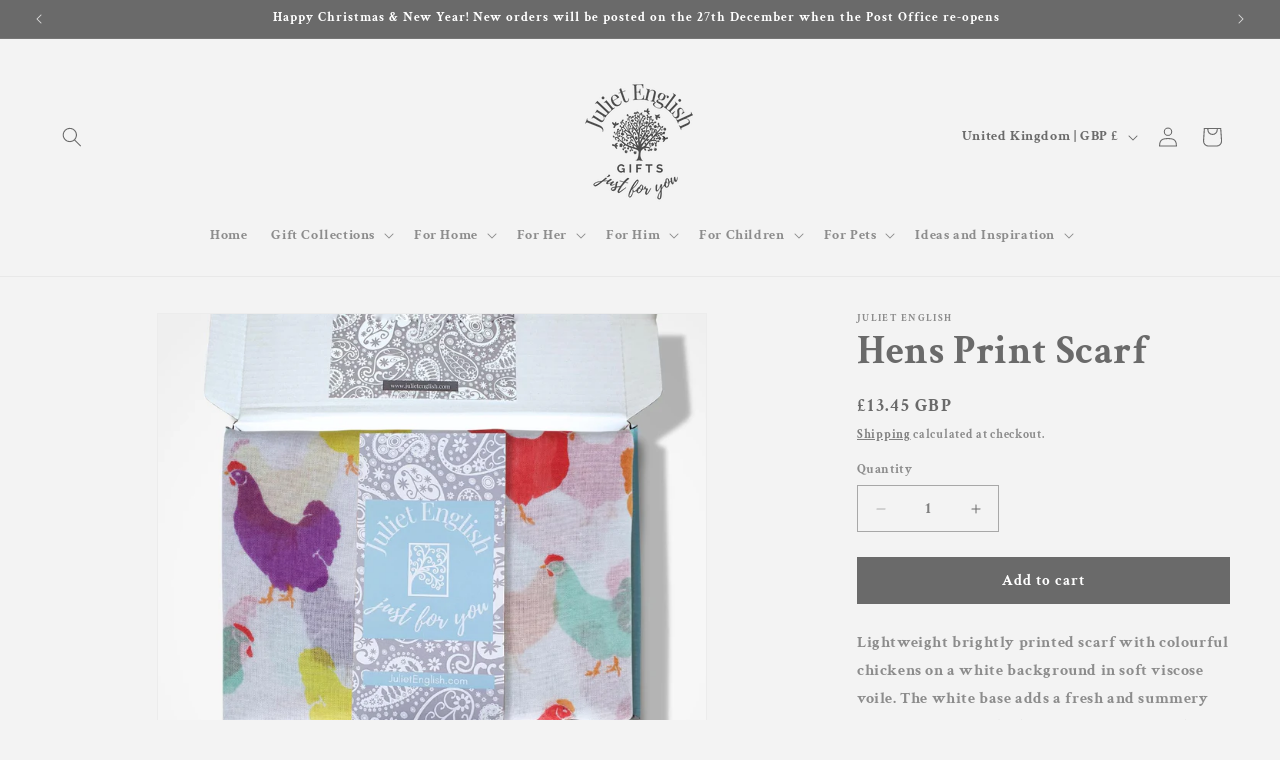

--- FILE ---
content_type: application/javascript; charset=utf-8
request_url: https://julietenglish.com/products/hens-print-personalised-scarf-womens-ladies-chickens-farm-animal-present-send-a-letterbox-birthday-hug-30th-40th-50th-mum-grandma-gift.json?callback=jQuery19108682027377093595_1768614864186&_=1768614864187
body_size: 2142
content:
/**/jQuery19108682027377093595_1768614864186({"product":{"id":6277800657074,"title":"Hens Print Scarf","body_html":"\u003cp\u003eLightweight brightly printed scarf with colourful chickens on a white background in soft viscose voile. The white base adds a fresh and summery uplift to your wardrobe. It is perfectly giftable, for birthdays and other special occasions or just because ... A lovely gift for farmers and chicken lovers.\u003cbr\u003e\u003c\/p\u003e\n\u003cp data-mce-fragment=\"1\"\u003e\u003cb\u003e\u003cspan data-mce-fragment=\"1\"\u003e♡ \u003c\/span\u003eSize and Materials\u003c\/b\u003e\u003cbr data-mce-fragment=\"1\"\u003e• Woven lightweight scarf\u003cbr data-mce-fragment=\"1\"\u003e• White background with yellow, purple, aqua and coral hens print\u003cbr data-mce-fragment=\"1\"\u003e• 180cm x 90cm \u003cspan data-mce-fragment=\"1\"\u003e\u003cbr data-mce-fragment=\"1\"\u003e• Fringed along the shorter edges\u003c\/span\u003e\u003c\/p\u003e\n\u003cp data-mce-fragment=\"1\"\u003e\u003cstrong data-mce-fragment=\"1\"\u003e\u003cspan data-mce-fragment=\"1\"\u003e♡ \u003c\/span\u003eFabric \u0026amp; Care\u003cbr data-mce-fragment=\"1\"\u003e\u003c\/strong\u003e• 100% Viscose\u003cbr data-mce-fragment=\"1\"\u003e• Hand wash or delicates machine wash\u003cbr data-mce-fragment=\"1\"\u003e\u003cspan data-mce-fragment=\"1\"\u003e• \u003c\/span\u003eDry flat\u003cbr data-mce-fragment=\"1\"\u003e\u003cspan data-mce-fragment=\"1\"\u003e• \u003c\/span\u003eCool iron if needed\u003c\/p\u003e\n\u003cp data-mce-fragment=\"1\"\u003e\u003cstrong data-mce-fragment=\"1\"\u003e\u003cspan data-mce-fragment=\"1\"\u003e♡ \u003c\/span\u003ePersonalisation options\u003cbr data-mce-fragment=\"1\"\u003e\u003c\/strong\u003e\u003cspan\u003eChoose extra charms attached with a silver plated ring to the corner of the scarf\u003cbr data-mce-fragment=\"1\"\u003e• 14mm silver plated alphabet initial\u003c\/span\u003e\u003cbr data-mce-fragment=\"1\"\u003e\u003cspan\u003e• 12mm acrylic gem in birthstone colours\u003c\/span\u003e\u003cbr data-mce-fragment=\"1\"\u003e\u003cspan data-mce-fragment=\"1\"\u003e• \u003c\/span\u003e\u003cspan\u003e12mm silver plated special birthday number\u003c\/span\u003e\u003cbr data-mce-fragment=\"1\"\u003e\u003cspan data-mce-fragment=\"1\"\u003e• 14mm cockerel charm\u003c\/span\u003e\u003c\/p\u003e\n\u003cp data-mce-fragment=\"1\"\u003e\u003cspan\u003e\u003cstrong data-mce-fragment=\"1\"\u003e♡ Features\u003c\/strong\u003e\u003cspan\u003e\u003cbr data-mce-fragment=\"1\"\u003e• Ready gift wrapped in a coloured box tied with ribbon\u003c\/span\u003e\u003cbr data-mce-fragment=\"1\"\u003e\u003cspan\u003e• Includes a gift tag that can be printed with a personalised message\u003c\/span\u003e\u003cbr data-mce-fragment=\"1\"\u003e• Letterbox sized packaging (when sent individually)\u003c\/span\u003e\u003cbr data-mce-fragment=\"1\"\u003e\u003cspan\u003e• Can be sent direct\u003c\/span\u003e\u003c\/p\u003e\n\u003cp data-mce-fragment=\"1\"\u003e\u003cspan\u003e\u003cmeta charset=\"utf-8\"\u003e \u003cstrong data-mce-fragment=\"1\"\u003e♡ Other Information\u003c\/strong\u003e\u003cbr data-mce-fragment=\"1\"\u003e• \u003cmeta charset=\"utf-8\"\u003eAs this is a printed scarf, there may be minor imperfections in the printing process.\u003cbr data-mce-fragment=\"1\"\u003e• \u003cmeta charset=\"utf-8\"\u003eWe try to show colours as accurately as we can, but there will be variations on different screens.\u003c\/span\u003e\u003c\/p\u003e","vendor":"Juliet English","product_type":"lightweight scarf","created_at":"2021-02-23T20:37:54+00:00","handle":"hens-print-personalised-scarf-womens-ladies-chickens-farm-animal-present-send-a-letterbox-birthday-hug-30th-40th-50th-mum-grandma-gift","updated_at":"2026-01-17T01:54:24+00:00","published_at":"2021-07-31T07:35:19+01:00","template_suffix":"pagefly-6917e6c9","published_scope":"global","tags":"farm-motif, for-grandmas, for-mum, not-hidden, purple, rooster-charm, scarf, womens-accessories, womens-lightweight-scarves, yellow","variants":[{"id":40635629502642,"product_id":6277800657074,"title":"Default Title","price":"13.45","sku":"Chick\/Hen Silhouette Print Scarf SKU: SC-2965 -A","position":1,"compare_at_price":"","fulfillment_service":"manual","inventory_management":"shopify","option1":"Default Title","option2":null,"option3":null,"created_at":"2021-07-30T09:55:09+01:00","updated_at":"2026-01-17T01:54:24+00:00","taxable":false,"barcode":"","grams":0,"image_id":null,"weight":0.0,"weight_unit":"lb","requires_shipping":true,"price_currency":"GBP","compare_at_price_currency":""}],"options":[{"id":8049948590258,"product_id":6277800657074,"name":"Title","position":1,"values":["Default Title"]}],"images":[{"id":76208527802754,"product_id":6277800657074,"position":1,"created_at":"2025-11-21T18:38:38+00:00","updated_at":"2025-11-21T18:45:44+00:00","alt":"Gift boxed scarf with colourful chicken patterns on a white background","width":1536,"height":1536,"src":"https:\/\/cdn.shopify.com\/s\/files\/1\/1781\/3503\/files\/chickens-scarf-10.jpg?v=1763750744","variant_ids":[]},{"id":76208527737218,"product_id":6277800657074,"position":2,"created_at":"2025-11-21T18:38:38+00:00","updated_at":"2025-11-21T18:45:44+00:00","alt":"Colorful scarf with hen pattern on a mannequin against a white background","width":1536,"height":1536,"src":"https:\/\/cdn.shopify.com\/s\/files\/1\/1781\/3503\/files\/chickens-scarf-12.jpg?v=1763750744","variant_ids":[]},{"id":76208527704450,"product_id":6277800657074,"position":3,"created_at":"2025-11-21T18:38:38+00:00","updated_at":"2025-11-21T18:45:44+00:00","alt":"Colorful patterned scarf on a mannequin against a light background","width":1536,"height":1536,"src":"https:\/\/cdn.shopify.com\/s\/files\/1\/1781\/3503\/files\/chickens-scarf-3.jpg?v=1763750744","variant_ids":[]},{"id":72792194777474,"product_id":6277800657074,"position":4,"created_at":"2025-01-23T21:48:40+00:00","updated_at":"2026-01-13T17:09:56+00:00","alt":null,"width":2025,"height":2025,"src":"https:\/\/cdn.shopify.com\/s\/files\/1\/1781\/3503\/files\/scarf_gift_wrap.jpg?v=1768324196","variant_ids":[]},{"id":72812325273986,"product_id":6277800657074,"position":5,"created_at":"2025-01-26T20:28:07+00:00","updated_at":"2025-11-21T18:45:44+00:00","alt":null,"width":2025,"height":2025,"src":"https:\/\/cdn.shopify.com\/s\/files\/1\/1781\/3503\/files\/rooster_charm.jpg?v=1763750744","variant_ids":[]},{"id":72812319179138,"product_id":6277800657074,"position":6,"created_at":"2025-01-26T20:25:33+00:00","updated_at":"2025-11-21T18:45:44+00:00","alt":null,"width":2025,"height":2025,"src":"https:\/\/cdn.shopify.com\/s\/files\/1\/1781\/3503\/files\/addaroostercharm.jpg?v=1763750744","variant_ids":[]},{"id":76208527769986,"product_id":6277800657074,"position":7,"created_at":"2025-11-21T18:38:38+00:00","updated_at":"2025-11-21T18:45:44+00:00","alt":"Colorful scarf with chickens patterns on a mannequin against a light background","width":1536,"height":1536,"src":"https:\/\/cdn.shopify.com\/s\/files\/1\/1781\/3503\/files\/chickens-scarf-4.jpg?v=1763750744","variant_ids":[]},{"id":76208527671682,"product_id":6277800657074,"position":8,"created_at":"2025-11-21T18:38:38+00:00","updated_at":"2025-11-21T18:45:44+00:00","alt":"Colorful scarf with hens pattern on a mannequin against a white background","width":1536,"height":1536,"src":"https:\/\/cdn.shopify.com\/s\/files\/1\/1781\/3503\/files\/chickens-scarf-11.jpg?v=1763750744","variant_ids":[]},{"id":76208527638914,"product_id":6277800657074,"position":9,"created_at":"2025-11-21T18:38:38+00:00","updated_at":"2025-11-21T18:45:44+00:00","alt":"Hand holding a colourful patterned scarf in a box with a card on a white background","width":1536,"height":1536,"src":"https:\/\/cdn.shopify.com\/s\/files\/1\/1781\/3503\/files\/chickens-scarf-8.jpg?v=1763750744","variant_ids":[]},{"id":72792194744706,"product_id":6277800657074,"position":10,"created_at":"2025-01-23T21:48:40+00:00","updated_at":"2025-12-10T21:31:12+00:00","alt":null,"width":2025,"height":2025,"src":"https:\/\/cdn.shopify.com\/s\/files\/1\/1781\/3503\/files\/scarf_letters_and_number_charms.jpg?v=1765402272","variant_ids":[]},{"id":72792194843010,"product_id":6277800657074,"position":11,"created_at":"2025-01-23T21:48:40+00:00","updated_at":"2025-12-10T21:31:12+00:00","alt":null,"width":2025,"height":2025,"src":"https:\/\/cdn.shopify.com\/s\/files\/1\/1781\/3503\/files\/scarf_birthstone_charms.jpg?v=1765402272","variant_ids":[]},{"id":72790492545410,"product_id":6277800657074,"position":12,"created_at":"2025-01-23T18:13:48+00:00","updated_at":"2026-01-13T18:57:38+00:00","alt":null,"width":2025,"height":2025,"src":"https:\/\/cdn.shopify.com\/s\/files\/1\/1781\/3503\/files\/make_a_special_gift_box.jpg?v=1768330658","variant_ids":[]},{"id":32874446946482,"product_id":6277800657074,"position":13,"created_at":"2022-03-28T11:16:58+01:00","updated_at":"2025-11-21T18:45:44+00:00","alt":"Hens Print Scarf","width":1512,"height":1512,"src":"https:\/\/cdn.shopify.com\/s\/files\/1\/1781\/3503\/products\/Hens_Print_Scarf_juliet_english_6.jpg?v=1763750744","variant_ids":[]},{"id":76208527868290,"product_id":6277800657074,"position":14,"created_at":"2025-11-21T18:38:38+00:00","updated_at":"2025-11-21T18:45:44+00:00","alt":"Colorful fabric with chicken patterns on a white background","width":1536,"height":1536,"src":"https:\/\/cdn.shopify.com\/s\/files\/1\/1781\/3503\/files\/chickens-scarf-9.jpg?v=1763750744","variant_ids":[]}],"image":{"id":76208527802754,"product_id":6277800657074,"position":1,"created_at":"2025-11-21T18:38:38+00:00","updated_at":"2025-11-21T18:45:44+00:00","alt":"Gift boxed scarf with colourful chicken patterns on a white background","width":1536,"height":1536,"src":"https:\/\/cdn.shopify.com\/s\/files\/1\/1781\/3503\/files\/chickens-scarf-10.jpg?v=1763750744","variant_ids":[]}}})

--- FILE ---
content_type: text/plain; charset=utf-8
request_url: https://productoptions.w3apps.co/api/imagecustomizer?productID=6277800657074&shopName=juliet-english&callback=jQuery19108682027377093595_1768614864186&_=1768614864188
body_size: -39
content:
jQuery19108682027377093595_1768614864186("{}")